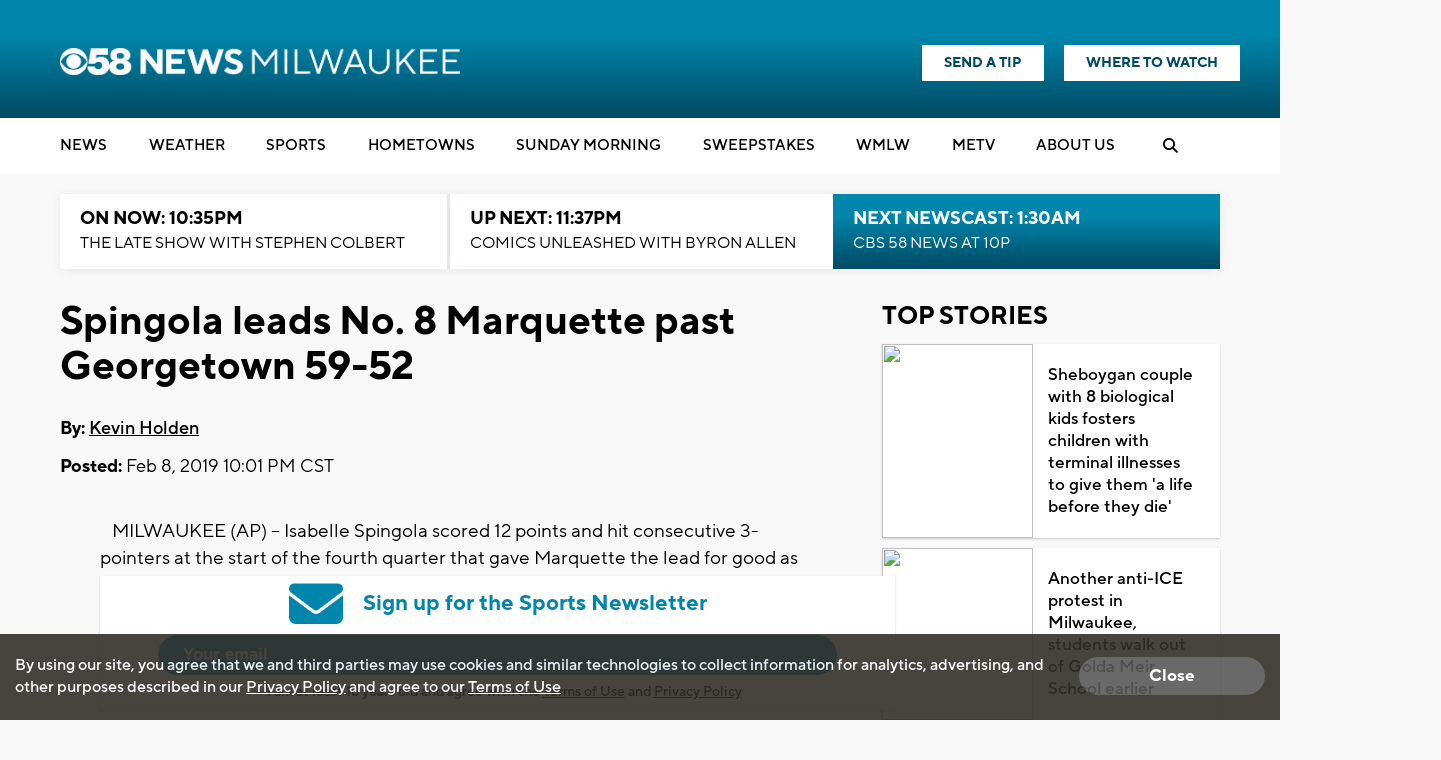

--- FILE ---
content_type: text/html; charset=UTF-8
request_url: https://www.metv.com/affiliatedwidget?market=3
body_size: 1496
content:
<!doctype html>
<head>
  <meta name="robots" content="noindex">
  <link rel="stylesheet" href="/css/style.css?v=1.246.221" media="screen">
  <link rel="stylesheet" href="https://use.fontawesome.com/releases/v5.3.1/css/all.css" integrity="sha384-mzrmE5qonljUremFsqc01SB46JvROS7bZs3IO2EmfFsd15uHvIt+Y8vEf7N7fWAU" crossorigin="anonymous">
  <script>
    var marketID = '3';
    var marketName = '3';
    
    //We are passing the height of the iframe to parent...
    //console.log("in affiliated widget iframe");
   window.addEventListener("load", (event) => {
   // Handler when all assets (including images) are loaded
      var theHeight = document.body.offsetHeight + 30;
      //alert(theHeight);
      console.log("subframe height: " + theHeight);
      parent.postMessage("height=" + theHeight,'*');
      
        console.log("sending beacon affialitewidget");
        let nonInteraction = 1;
        if (window.gtag) {
            let avalue = "affiliatewidget-" + marketID + '-' + marketName;
            gtag('event', "widgetloaded", {
                'event_category': 'affiliatewidget',
                'event_label': 'widget',
                'value': avalue,
                'non_interaction': nonInteraction
            });
        }        
    }); 
        
  //fallback
  setTimeout(function(){
    var theHeight = document.body.offsetHeight + 30;
    //console.log("timeout " + theHeight);
    parent.postMessage("height=" + theHeight,'*');
  
  }, 3000);
  //fallback 2
  document.addEventListener("DOMContentLoaded", function(){
    var theHeight = document.body.offsetHeight + 30;
    //console.log("DOMContentLoaded " + theHeight);
    parent.postMessage("height=" + theHeight,'*');
  });      
  </script>
  
        
            <!-- Google Analytics 4 -->
            <script async src="https://www.googletagmanager.com/gtag/js?id=G-1GFE4NQNE0"></script>
            <script>
                window.dataLayer = window.dataLayer || [];
                function gtag(){dataLayer.push(arguments);}
                gtag('js', new Date());
            
                gtag('config', 'G-1GFE4NQNE0', {
                    'send_page_view': false,
                    'page_path': window.location.pathname,
                    'content_view_type': window.location.search.includes('contentview=2') ? 'webview' : 'normal'
                });
            </script>
          
</head>

<body >

<div class="affiliated-widget">
  <div class="content-top">
      <div class="ad-column-container">
        <div class="logo-container">
          <a href="https://www.metv.com?marketid=3" target="_blank">
                            <img src="/images/metv_logo.png" width="125" height="40">
                      </a>
        </div>

         

        <div class="market-name-container">
          <img src="https://cdnmetv.metv.com/CGsHR-1533142980-3-markets-wbme_web.png">
        </div>

        
      </div>

    <div class="banner-link-container">
      <div class="side-now-next-container">
        <div class="side-now-next callout">
          <div class="now-text">On Now:</div>
          <span class="now-show-title">
            <a href="https://metv.com/shows/perry-mason?marketid=3" target="_blank">
              Perry Mason
            </a>
          </span>
        </div>
        <div class="side-now-next callout">
          <div class="next-text">Up Next:</div>
          <span class="next-show-title">
            <a href="https://metv.com/shows/the-twilight-zone?marketid=3" target="_blank">
            The Twilight Zone
            </a>
          </span>
        </div>
      </div>
      <div class="side-schedule-callout">
        <div class="full-schedule">
          <a href="https://metv.com/schedule?marketid=3" target="_blank" style="">Full Schedule&nbsp;<i class="fa fa-angle-right icon"></i></a>
        </div>
        <div class="where-to-watch">
          <a href="https://metv.com/wheretowatch/affiliate?marketid=3" target="_blank" style="">Where To Watch&nbsp;<i class="fa fa-angle-right icon"></i></a>
        </div>
      </div>
    </div>
  </div>
    <div class="content-bottom">
            <div class="content-row">
      <div class="content-story-item clearfix">
        <a class="story-inline-image" href="https://metv.com/quiz/are-these-names-of-perry-mason-cases-or-batman-bad-guys?marketid=3" target="_blank">
          <img src="https://cdnmetv.metv.com/tCX62-1769541187-thumbnail_image-1330.jpg">
        </a>
          <a class="story-title" href="https://metv.com/quiz/are-these-names-of-perry-mason-cases-or-batman-bad-guys?marketid=3" target="_blank">Are these names of Perry Mason cases or Batman bad guys?</a>
      </div>
    </div>

        <div class="content-row">
      <div class="content-story-item clearfix">
        <a class="story-inline-image" href="https://metv.com/stories/jeff-maxwells-small-role-on-m-a-s-h-helped-him-achieve-big-things?marketid=3" target="_blank">
          <img src="https://cdnmetv.metv.com/Rmc6W-1734469271-6454-blog-Jeff%20Maxwell%20Header%20image%20Dec%2017.jpg">
        </a>
          <a class="story-title" href="https://metv.com/stories/jeff-maxwells-small-role-on-m-a-s-h-helped-him-achieve-big-things?marketid=3" target="_blank">Jeff Maxwell's small role on M*A*S*H helped him achieve big things</a>
      </div>
    </div>

        <div class="content-row">
      <div class="content-story-item clearfix">
        <a class="story-inline-image" href="https://metv.com/quiz/was-this-film-directed-by-carl-reiner-or-mel-brooks?marketid=3" target="_blank">
          <img src="https://cdnmetv.metv.com/KP9am-1769545385-5725-quiz-carl_reiner_or_mel_brooks_hed.png">
        </a>
          <a class="story-title" href="https://metv.com/quiz/was-this-film-directed-by-carl-reiner-or-mel-brooks?marketid=3" target="_blank">Was this film directed by Carl Reiner or Mel Brooks?</a>
      </div>
    </div>

    
  </div>
  
</div> 
</body>
</html>


--- FILE ---
content_type: text/html; charset=utf-8
request_url: https://www.google.com/recaptcha/api2/aframe
body_size: -84
content:
<!DOCTYPE HTML><html><head><meta http-equiv="content-type" content="text/html; charset=UTF-8"></head><body><script nonce="1nx38rJeDNKKVzGTiTDlPA">/** Anti-fraud and anti-abuse applications only. See google.com/recaptcha */ try{var clients={'sodar':'https://pagead2.googlesyndication.com/pagead/sodar?'};window.addEventListener("message",function(a){try{if(a.source===window.parent){var b=JSON.parse(a.data);var c=clients[b['id']];if(c){var d=document.createElement('img');d.src=c+b['params']+'&rc='+(localStorage.getItem("rc::a")?sessionStorage.getItem("rc::b"):"");window.document.body.appendChild(d);sessionStorage.setItem("rc::e",parseInt(sessionStorage.getItem("rc::e")||0)+1);localStorage.setItem("rc::h",'1769662118534');}}}catch(b){}});window.parent.postMessage("_grecaptcha_ready", "*");}catch(b){}</script></body></html>

--- FILE ---
content_type: application/javascript; charset=utf-8
request_url: https://fundingchoicesmessages.google.com/f/AGSKWxVtK605CszO9h7JkPOb1L5SVNcZPRVr4dcb1-dr4_xlYfaEKu5EzWny5Nr8_jGaW2AaT4-2KqOSklxMDHBsX4d3MszcpcoVWOR8jUptdnIiaoUDyB4Y019ZIf6SYaiBjf2cd15xBQ==?fccs=W251bGwsbnVsbCxudWxsLG51bGwsbnVsbCxudWxsLFsxNzY5NjYyMTE5LDcxMDAwMDAwXSxudWxsLG51bGwsbnVsbCxbbnVsbCxbNywxMCw2XSxudWxsLG51bGwsbnVsbCxudWxsLG51bGwsbnVsbCxudWxsLG51bGwsbnVsbCwxXSwiaHR0cHM6Ly93d3cuY2JzNTguY29tL25ld3Mvc3BpbmdvbGEtbGVhZHMtbm8tOC1tYXJxdWV0dGUtcGFzdC1nZW9yZ2V0b3duLTU5LTUyIixudWxsLFtbOCwibzFaUUs5SVh4V00iXSxbOSwiZW4tVVMiXSxbMTYsIlsxLDEsMV0iXSxbMTksIjIiXSxbMjQsIiJdLFsyOSwiZmFsc2UiXV1d
body_size: 140
content:
if (typeof __googlefc.fcKernelManager.run === 'function') {"use strict";this.default_ContributorServingResponseClientJs=this.default_ContributorServingResponseClientJs||{};(function(_){var window=this;
try{
var qp=function(a){this.A=_.t(a)};_.u(qp,_.J);var rp=function(a){this.A=_.t(a)};_.u(rp,_.J);rp.prototype.getWhitelistStatus=function(){return _.F(this,2)};var sp=function(a){this.A=_.t(a)};_.u(sp,_.J);var tp=_.ed(sp),up=function(a,b,c){this.B=a;this.j=_.A(b,qp,1);this.l=_.A(b,_.Pk,3);this.F=_.A(b,rp,4);a=this.B.location.hostname;this.D=_.Fg(this.j,2)&&_.O(this.j,2)!==""?_.O(this.j,2):a;a=new _.Qg(_.Qk(this.l));this.C=new _.dh(_.q.document,this.D,a);this.console=null;this.o=new _.mp(this.B,c,a)};
up.prototype.run=function(){if(_.O(this.j,3)){var a=this.C,b=_.O(this.j,3),c=_.fh(a),d=new _.Wg;b=_.hg(d,1,b);c=_.C(c,1,b);_.jh(a,c)}else _.gh(this.C,"FCNEC");_.op(this.o,_.A(this.l,_.De,1),this.l.getDefaultConsentRevocationText(),this.l.getDefaultConsentRevocationCloseText(),this.l.getDefaultConsentRevocationAttestationText(),this.D);_.pp(this.o,_.F(this.F,1),this.F.getWhitelistStatus());var e;a=(e=this.B.googlefc)==null?void 0:e.__executeManualDeployment;a!==void 0&&typeof a==="function"&&_.To(this.o.G,
"manualDeploymentApi")};var vp=function(){};vp.prototype.run=function(a,b,c){var d;return _.v(function(e){d=tp(b);(new up(a,d,c)).run();return e.return({})})};_.Tk(7,new vp);
}catch(e){_._DumpException(e)}
}).call(this,this.default_ContributorServingResponseClientJs);
// Google Inc.

//# sourceURL=/_/mss/boq-content-ads-contributor/_/js/k=boq-content-ads-contributor.ContributorServingResponseClientJs.en_US.o1ZQK9IXxWM.es5.O/d=1/exm=ad_blocking_detection_executable,kernel_loader,loader_js_executable,web_iab_us_states_signal_executable/ed=1/rs=AJlcJMzkWD0vxt1gVcfmiBA6nHi7pe9_aQ/m=cookie_refresh_executable
__googlefc.fcKernelManager.run('\x5b\x5b\x5b7,\x22\x5b\x5bnull,\\\x22cbs58.com\\\x22,\\\x22AKsRol8LJ2lmvcgxNGNSN8wIrNVm3LeBRJ2kwI1ryXgsTaRqWBi3QkLGP7A2kgo0p-J_9ILHXPFm3itAm69eTlRIGUnHjpC3lseFiv6iY7gltCSmT4ENMVa33bzJD2wT3qbPIAWOJjycwfu8VGfD67qivEq_pruv0Q\\\\u003d\\\\u003d\\\x22\x5d,null,\x5b\x5bnull,null,null,\\\x22https:\/\/fundingchoicesmessages.google.com\/f\/AGSKWxXo-rIp2myVzPCC_gpRKieDsdXKAj0hm8QNWwbISXtEC-O9OvVdKE-2M9as4E0w52r-ZdwHZQKHpByVlWgcboZKCIZ60d6kRnNR-sPQGN-h67TzqYHsk5Yq_szIu8mULo_CQ4zN8g\\\\u003d\\\\u003d\\\x22\x5d,null,null,\x5bnull,null,null,\\\x22https:\/\/fundingchoicesmessages.google.com\/el\/AGSKWxVUcT__RiJwVvpq6YILMnF_UZt2_UomQLpn3AMPNs6LifnkyuT_opDKoNTMdhdE6xrdP_dtTpqt4v0jMyMIuF2UOACoSh-l-kdyu5ZOLXmJqkvTGdEkG23KCUKZct1QhPhTV_UxNg\\\\u003d\\\\u003d\\\x22\x5d,null,\x5bnull,\x5b7,10,6\x5d,null,null,null,null,null,null,null,null,null,1\x5d\x5d,\x5b3,1\x5d\x5d\x22\x5d\x5d,\x5bnull,null,null,\x22https:\/\/fundingchoicesmessages.google.com\/f\/AGSKWxWKkD67nvDZcniH3_udKFA2KUQOTei1aVj79nJZOZNpFZVsP6Tsq2X1Bh_lU4Qy9UGDrLf1YV58mXgdStTcRhU4u8578-3yX-ICLAw7v1a8VeTT3TkwxBtrtHxqt9hP-3ble7GQ6A\\u003d\\u003d\x22\x5d\x5d');}

--- FILE ---
content_type: application/javascript; charset=utf-8
request_url: https://fundingchoicesmessages.google.com/f/AGSKWxWnDFLDIDFgoVpBuTxGMzHlq2ide-9-JK9kRax2RJFNDSJXLXSoWgAUVEouHVIJ2aEEV9XLbkmmNVhrauYI897F-N1V36xfLlArTlSLQd-gr3wx9tEWsMt4SY54LcKSokwb1u917in3lUtaYycXfDuWoHZyLwA8fpLVZbjWqD1Y3ODi8MtbirJ1hGcW/_/add728.&adname=/prerollad./static.ads./advertisingmodule.
body_size: -1284
content:
window['d29e4866-c028-44c8-a2ab-2b3ec9110366'] = true;